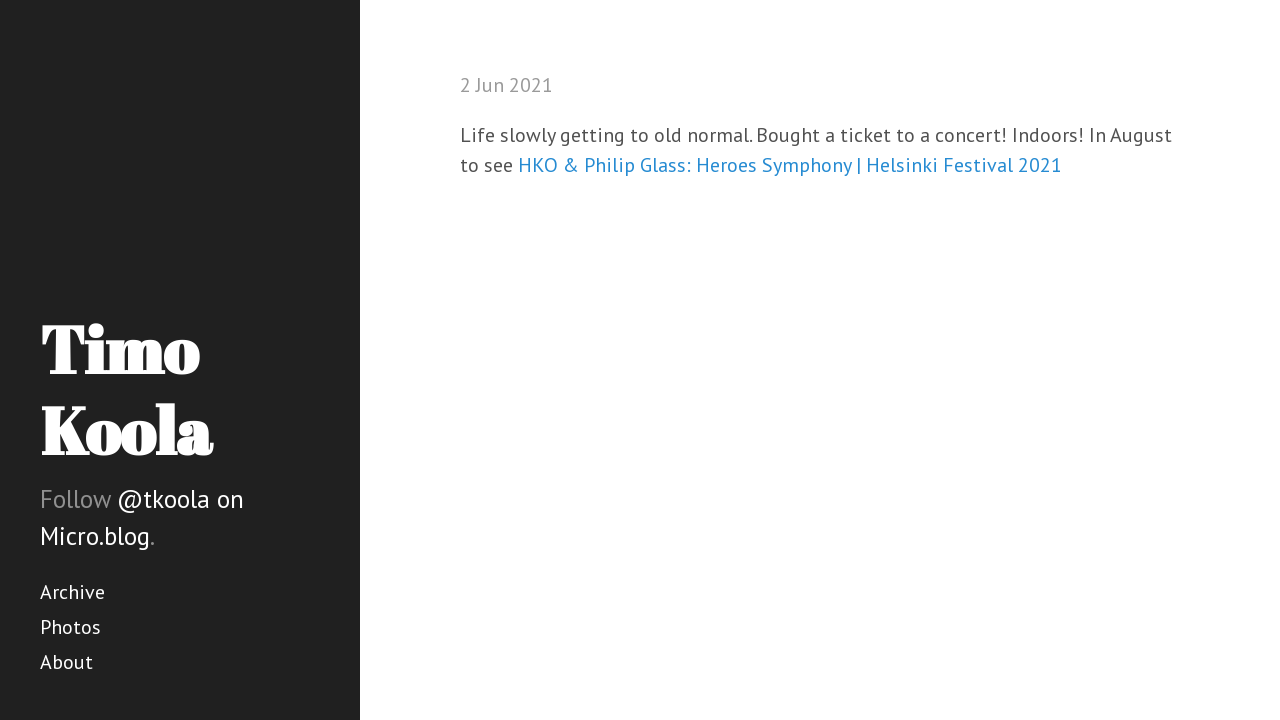

--- FILE ---
content_type: text/html; charset=utf-8
request_url: https://blog.timokoola.com/2021/06/02/life-slowly-getting.html
body_size: 2532
content:
<!DOCTYPE html>
<html lang="en-us">

  <head>
  <link href="http://gmpg.org/xfn/11" rel="profile">
  <meta http-equiv="X-UA-Compatible" content="IE=edge">
  <meta http-equiv="content-type" content="text/html; charset=utf-8">

  
  <meta name="viewport" content="width=device-width, initial-scale=1.0, maximum-scale=1">

  <title>
    
      Timo Koola &middot; 
    
  </title>

	<link rel="shortcut icon" href="https://micro.blog/tkoola/favicon.png" type="image/x-icon" />

  
  <link rel="stylesheet" href="/css/poole.css?1737403981">
  <link rel="stylesheet" href="/css/syntax.css?1737403981">
  <link rel="stylesheet" href="/css/hyde.css?1737403981">
  <link rel="stylesheet" href="/custom.css?1737403981">
  <link rel="stylesheet" href="https://fonts.googleapis.com/css?family=PT+Sans:400,400italic,700|Abril+Fatface">

    <link rel="me" href="https://micro.blog/tkoola" />
	
	
	
	<link rel="authorization_endpoint" href="https://micro.blog/indieauth/auth" />
	<link rel="token_endpoint" href="https://micro.blog/indieauth/token" />
	<link rel="micropub" href="https://micro.blog/micropub" />
	<link rel="microsub" href="https://micro.blog/microsub" />
	<link rel="webmention" href="https://micro.blog/webmention" />
	<link rel="subscribe" href="https://micro.blog/users/follow" />
    
    
</head>


  <body>
	<div class="sidebar">
  <div class="container sidebar-sticky">
    <div class="sidebar-about h-card">
      <h1>
        <a href="/">
          <span class="p-name">Timo Koola</a>
        </a>
      </h1>
      <p class="lead">Follow <a href="https://micro.blog/tkoola">@tkoola on Micro.blog</a>.</p>
    </div>

    <nav class="sidebar-nav">

		
			
				<a class="sidebar-nav-item" href="/archive/">Archive</a>
				
			
		
			
				<a class="sidebar-nav-item" href="/photos/">Photos</a>
				
			
		
			
				<a class="sidebar-nav-item" href="/about/">About</a>
				
			
		
		
    </nav>
  </div>
</div>


	
    <div class="content container">
		
<div class="post h-entry">
  
  <span class="post-date"><time class="dt-published" datetime="2021-06-02 10:02:14 &#43;0300">2 Jun 2021</time></span>
  <div class="e-content">
  <p>Life slowly getting to old normal. Bought a ticket to a concert! Indoors! In August to see <a href="https://helsinkifestival.fi/en/event/hko-philip-glass-heroes-symphony-2/">HKO &amp; Philip Glass: Heroes Symphony | Helsinki Festival 2021</a></p>

  </div>
</div>


<script type="text/javascript" src="https://micro.blog/conversation.js?url=https%3a%2f%2fblog.timokoola.com%2f2021%2f06%2f02%2flife-slowly-getting.html"></script>



    </div>

    <a rel="me" href="https://indieweb.social/@timokoola">Mastodon</a>
    
  </body>
</html>
